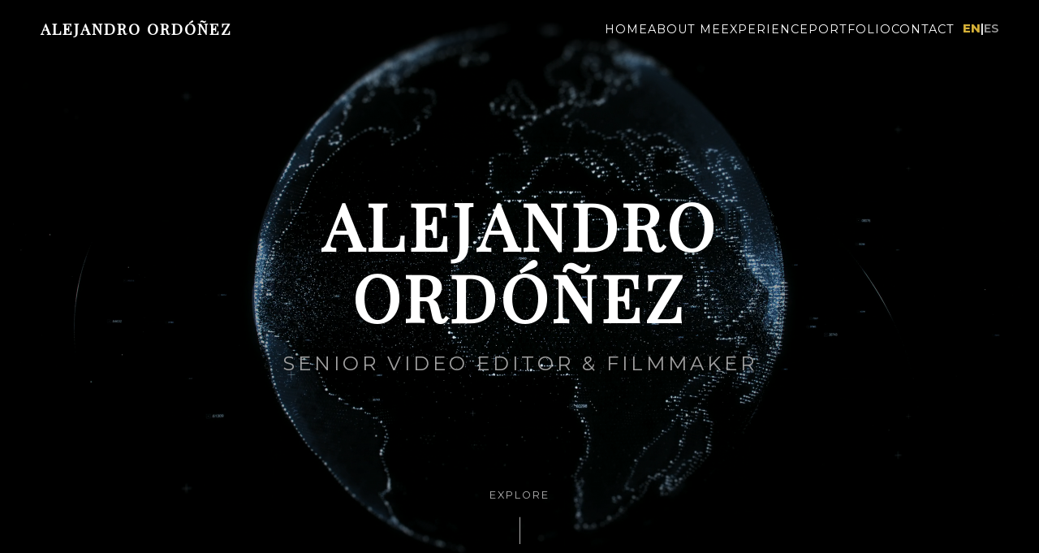

--- FILE ---
content_type: text/html
request_url: https://alejandro.cat/
body_size: 2928
content:
<!DOCTYPE html>
<html lang="en">

<head>
    <meta charset="UTF-8">
    <meta name="viewport" content="width=device-width, initial-scale=1.0">
    <meta name="robots" content="noindex, nofollow">
    <title>Alejandro Ordóñez | Video Editor & Filmmaker</title>
    <meta name="description"
        content="Portfolio of Alejandro Ordóñez, Video Editor & Filmmaker specialized in DaVinci Resolve and audiovisual production.">
    <link rel="preconnect" href="https://fonts.googleapis.com">
    <link rel="preconnect" href="https://fonts.gstatic.com" crossorigin>
    <link
        href="https://fonts.googleapis.com/css2?family=Montserrat:wght@300;400;600;800&family=Playfair+Display:ital,wght@0,400;1,400&display=swap"
        rel="stylesheet">
    <link rel="stylesheet" href="css/style.css">
    <link rel="icon" type="image/svg+xml" href="assets/favicon.svg">
    <script src="https://kit.fontawesome.com/a076d05399.js" crossorigin="anonymous"></script>
</head>

<body>

    <div id="loader">
        <div class="loader-content">
            <span class="loader-text">AO</span>
        </div>
    </div>

    <nav id="navbar">
        <div class="logo">ALEJANDRO ORDÓÑEZ</div>
        <div class="menu-toggle" id="mobile-menu">
            <span class="bar"></span>
            <span class="bar"></span>
            <span class="bar"></span>
        </div>
        <ul class="nav-list">
            <li><a href="#hero" data-i18n="nav_home">Home</a></li>
            <li><a href="#about" data-i18n="nav_about">About Me</a></li>
            <li><a href="#experience" data-i18n="nav_experience">Experience</a></li>
            <li><a href="#portfolio" data-i18n="nav_portfolio">Portfolio</a></li>
            <li><a href="#contact" data-i18n="nav_contact">Contact</a></li>
            <li class="lang-switch">
                <span class="lang-btn active" data-lang="en">EN</span> |
                <span class="lang-btn" data-lang="es">ES</span>
            </li>
        </ul>
    </nav>

    <section id="hero">
        <div class="video-container">
            <video autoplay muted loop playsinline id="hero-video">
                <source src="https://videos.pexels.com/video-files/3129957/3129957-uhd_2560_1440_25fps.mp4"
                    type="video/mp4">
            </video>
            <div class="video-overlay"></div>
        </div>
        <div class="hero-content">
            <h1 class="glitch" data-text="Alejandro Ordóñez">Alejandro Ordóñez</h1>
            <p class="subtitle" data-i18n="hero_title">Senior Video Editor & Filmmaker</p>
            <div class="scroll-indicator">
                <span data-i18n="hero_scroll">Explore</span>
                <div class="line"></div>
            </div>
        </div>
    </section>

    <section id="clients">
        <div class="container">
            <div class="section-title">
                <h2 data-i18n="clients_title">Collaborations</h2>
                <p class="section-subtitle" data-i18n="clients_subtitle">Companies I have been part of.</p>
            </div>
            <div class="clients-grid">
                <div class="client-logo" title="Grupo Planeta">
                    <img src="assets/logos/grupo_planeta.png" alt="Grupo Planeta">
                </div>
                <div class="client-logo" title="EAE Business School">
                    <img src="assets/logos/eae_business_school.png" alt="EAE Business School">
                </div>
                <div class="client-logo" title="Artika Books">
                    <img src="assets/logos/artika_books.png" alt="Artika Books">
                </div>
                <div class="client-logo" title="Ostelea">
                    <img src="assets/logos/ostelea.png" alt="Ostelea">
                </div>
                <div class="client-logo" title="Aulaplaneta">
                    <img src="assets/logos/aulaplaneta.png" alt="Aulaplaneta">
                </div>
                <div class="client-logo" title="Profesional Direct Sales">
                    <img src="assets/logos/pds.png" alt="Profesional Direct Sales">
                </div>
            </div>
        </div>
    </section>

    <section id="about">
        <div class="container">
            <div class="section-title">
                <h2 data-i18n="about_title">Vision & Skills</h2>
            </div>
            <div class="about-grid">
                <div class="about-text">
                    <p class="lead" data-i18n="about_lead">Visual storytelling empowered by innovation.</p>

                    <div class="specialties-grid">
                        <div class="specialty-item">
                            <span class="specialty-icon"><i class="fas fa-video"></i></span>
                            <h4 data-i18n="spec_video">Video Editing</h4>
                            <p data-i18n="spec_video_desc">Narrative & Rhythm</p>
                        </div>
                        <div class="specialty-item">
                            <span class="specialty-icon"><i class="fas fa-palette"></i></span>
                            <h4 data-i18n="spec_color">Color Grading</h4>
                            <p data-i18n="spec_color_desc">Cinematic Aesthetics</p>
                        </div>
                        <div class="specialty-item">
                            <span class="specialty-icon"><i class="fas fa-magic"></i></span>
                            <h4 data-i18n="spec_motion">Motion Graphics & VFX</h4>
                            <p data-i18n="spec_motion_desc">Visual Magic & Chroma</p>
                        </div>
                        <div class="specialty-item">
                            <span class="specialty-icon"><i class="fas fa-cube"></i></span>
                            <h4 data-i18n="spec_product">Product Presentations</h4>
                            <p data-i18n="spec_product_desc">Edit & Shoot</p>
                        </div>
                        <div class="specialty-item">
                            <span class="specialty-icon"><i class="fas fa-brain"></i></span>
                            <h4 data-i18n="spec_social">Social Media & AI</h4>
                            <p data-i18n="spec_social_desc">Smart Content</p>
                        </div>
                        <div class="specialty-item">
                            <span class="specialty-icon"><i class="fas fa-broadcast-tower"></i></span>
                            <h4 data-i18n="spec_filming">Filming & Live</h4>
                            <p data-i18n="spec_filming_desc">Event Production</p>
                        </div>
                    </div>

                    <p><span data-i18n="about_desc_1">Over </span><span class="highlight" data-i18n="about_desc_2">5
                            years</span> <span data-i18n="about_desc_3">transforming ideas into visual experiences for
                            leaders in the education and publishing sectors.</span></p>

                    <div class="stats-container">
                        <div class="experience-stat">
                            <span class="stat-number" data-target="5">5</span>
                            <span class="stat-label" data-i18n="stat_exp">Years of Experience <br> Creating
                                Impact</span>
                        </div>
                        <div class="experience-stat">
                            <span class="stat-icon"><i class="fas fa-certificate"></i></span>
                            <span class="stat-label" data-i18n="stat_cert"><strong>DaVinci Resolve</strong> <br>
                                Certified Professional</span>
                        </div>
                    </div>
                </div>

                <div class="skills-wrapper">
                    <div class="skill-category">
                        <h3 data-i18n="cat_video">Video & Postproduction</h3>
                        <ul>
                            <li><span class="skill-name">DaVinci Resolve</span> <span class="skill-bar"
                                    style="width: 95%"></span></li>
                            <li><span class="skill-name">Adobe Premiere</span> <span class="skill-bar"
                                    style="width: 90%"></span></li>
                            <li><span class="skill-name">Color Grading</span> <span class="skill-bar"
                                    style="width: 90%"></span></li>
                            <li><span class="skill-name">Sony Cameras</span> <span class="skill-bar"
                                    style="width: 85%"></span></li>
                        </ul>
                    </div>
                    <div class="skill-category">
                        <h3 data-i18n="cat_motion">Motion & VFX</h3>
                        <ul>
                            <li><span class="skill-name">After Effects</span> <span class="skill-bar"
                                    style="width: 85%"></span></li>
                            <li><span class="skill-name">Cinema 4D</span> <span class="skill-bar"
                                    style="width: 25%"></span></li>
                            <li><span class="skill-name">Houdini</span> <span class="skill-bar"
                                    style="width: 10%"></span></li>
                        </ul>
                    </div>
                    <div class="skill-category">
                        <h3 data-i18n="cat_web">Web & Tech</h3>
                        <ul>
                            <li><span class="skill-name">HTML/CSS/JS</span> <span class="skill-bar"
                                    style="width: 80%"></span></li>
                            <li><span class="skill-name">React</span> <span class="skill-bar" style="width: 15%"></span>
                            </li>
                            <li><span class="skill-name">PHP / SQL</span> <span class="skill-bar"
                                    style="width: 60%"></span></li>
                        </ul>
                    </div>
                </div>
            </div>
        </div>
    </section>

    <!-- Experience Section -->
    <section id="experience">
        <div class="container">
            <div class="section-title">
                <h2 data-i18n="exp_title">Experience</h2>
            </div>
            <div class="timeline">
                <!-- Item 1 -->
                <div class="timeline-item">
                    <div class="timeline-date"><span data-i18n="exp_current">Present</span> - 2020</div>
                    <div class="timeline-content">
                        <h3 data-i18n="exp_role">Video Editor & Filmmaker</h3>
                        <h4>Grupo Planeta</h4>
                        <ul>
                            <li data-i18n="exp_desc_1">Editing and post-production with Premiere, After Effects, and
                                DaVinci Resolve.</li>
                            <li data-i18n="exp_desc_2">Advanced color grading for corporate and educational videos.</li>
                            <li data-i18n="exp_desc_3">Filming interviews, products, and external shoots.</li>
                            <li data-i18n="exp_desc_4">Project management and coordination.</li>
                        </ul>
                    </div>
                </div>
            </div>

            <div class="education-section">
                <h3 data-i18n="edu_title">Academic Background</h3>
                <div class="education-grid">
                    <div class="edu-item">
                        <div class="edu-logo">
                            <img src="assets/logos/upc.png" alt="UPC">
                        </div>
                        <div class="edu-info">
                            <h4>Universitat Politècnica de Catalunya</h4>
                            <p data-i18n="edu_upc">Degree in Multimedia</p>
                        </div>
                    </div>
                    <div class="edu-item">
                        <div class="edu-logo">
                            <img src="assets/logos/fx.png" alt="FX Barcelona Film School">
                        </div>
                        <div class="edu-info">
                            <h4>FX Barcelona Film School</h4>
                            <p data-i18n="edu_fx">Master in Motion Graphics</p>
                        </div>
                    </div>
                </div>
            </div>
        </div>
    </section>

    <!-- Portfolio Section (Grid) -->
    <section id="portfolio">
        <div class="container">
            <div class="section-title">
                <h2 data-i18n="port_title">Selected Works</h2>
            </div>
            <div class="portfolio-grid">
                <!-- Item 1: EAE - Metodologia Blended -->
                <div class="portfolio-item" data-video-id="Ddt87XOa8so">
                    <div class="item-overlay">
                        <div class="play-icon"><i class="fas fa-play"></i></div>
                    </div>
                    <img src="https://img.youtube.com/vi/Ddt87XOa8so/maxresdefault.jpg" alt="EAE - Metodologia Blended">
                    <div class="item-info">
                        <h3>EAE - Metodologia Blended</h3>
                        <p data-i18n="port_eae">Edited & Recorded</p>
                    </div>
                </div>

                <!-- Item 2: Artika - Procesos -->
                <div class="portfolio-item" data-video-id="bfTH9ppyGvE">
                    <div class="item-overlay">
                        <div class="play-icon"><i class="fas fa-play"></i></div>
                    </div>
                    <img src="https://img.youtube.com/vi/bfTH9ppyGvE/maxresdefault.jpg" alt="Artika - Procesos">
                    <div class="item-info">
                        <h3>Artika - Procesos</h3>
                        <p data-i18n="port_artika">Edited</p>
                    </div>
                </div>

                <!-- Item 3: AulaPlaneta - Rocket -->
                <div class="portfolio-item" data-video-id="tkg5eiYFqCs">
                    <div class="item-overlay">
                        <div class="play-icon"><i class="fas fa-play"></i></div>
                    </div>
                    <img src="https://img.youtube.com/vi/tkg5eiYFqCs/maxresdefault.jpg" alt="AulaPlaneta - Rocket">
                    <div class="item-info">
                        <h3>AulaPlaneta - Rocket</h3>
                        <p data-i18n="port_aula">Promotional Video</p>
                    </div>
                </div>

                <!-- Item 4: Real Madrid - Corazón Blanco -->
                <div class="portfolio-item" data-video-id="QWB-oQKw05A">
                    <div class="item-overlay">
                        <div class="play-icon"><i class="fas fa-play"></i></div>
                    </div>
                    <img src="https://img.youtube.com/vi/QWB-oQKw05A/maxresdefault.jpg"
                        alt="Real Madrid - Corazón Blanco">
                    <div class="item-info">
                        <h3>Real Madrid - Corazón Blanco</h3>
                        <p data-i18n="port_realmadrid">Edited & Recorded</p>
                    </div>
                </div>

                <!-- Item 5: Stranger Things -->
                <div class="portfolio-item" data-video-id="-fJ4xZRB5EM">
                    <div class="item-overlay">
                        <div class="play-icon"><i class="fas fa-play"></i></div>
                    </div>
                    <img src="https://img.youtube.com/vi/-fJ4xZRB5EM/maxresdefault.jpg" alt="Stranger Things">
                    <div class="item-info">
                        <h3>Stranger Things</h3>
                        <p data-i18n="port_stranger">University Project</p>
                    </div>
                </div>
            </div>
        </div>
    </section>

    <!-- Contact Section -->
    <section id="contact">
        <div class="container">
            <div class="contact-wrapper">
                <h2 data-i18n="contact_title">Let's Talk</h2>
                <p data-i18n="contact_subtitle">Open to new challenges and innovative projects.</p>
                <div class="contact-links">
                    <a href="mailto:hello@alejandro.cat" class="contact-btn">hello@alejandro.cat</a>
                </div>
                <div class="social-links">
                    <span data-i18n="contact_location">Barcelona, Spain</span>
                </div>
            </div>
        </div>
    </section>

    <footer>
        <p>&copy; 2026 Alejandro Ordóñez. <span data-i18n="footer_rights">All rights reserved.</span></p>
    </footer>

    <!-- Video Modal -->
    <div id="video-modal" class="modal">
        <div class="modal-content">
            <span class="close-modal">&times;</span>
            <div class="video-wrapper">
                <iframe id="youtube-player" src="" frameborder="0"
                    allow="accelerometer; autoplay; clipboard-write; encrypted-media; gyroscope; picture-in-picture"
                    allowfullscreen></iframe>
            </div>
        </div>
    </div>

    <script src="js/translations.js"></script>
    <script src="js/main.js"></script>
</body>

</html>

--- FILE ---
content_type: text/css
request_url: https://alejandro.cat/css/style.css
body_size: 3875
content:
:root {
    --bg-color: #050505;
    --text-color: #ffffff;
    --accent-color: #d4af37;
    /* Gold elegant accent */
    --secondary-text: #a0a0a0;
    --glass-bg: rgba(255, 255, 255, 0.05);
    --glass-border: rgba(255, 255, 255, 0.1);
    --font-heading: 'Playfair Display', serif;
    /* Or Montserrat if preferred modern/bold */
    --font-body: 'Montserrat', sans-serif;
    --transition-speed: 0.5s;
}

/* Reset & Basics */
* {
    margin: 0;
    padding: 0;
    box-sizing: border-box;
}

html {
    scroll-behavior: smooth;
}

body {
    background-color: var(--bg-color);
    color: var(--text-color);
    font-family: var(--font-body);
    font-size: 16px;
    line-height: 1.6;
    overflow-x: hidden;
}

a {
    text-decoration: none;
    color: inherit;
    transition: var(--transition-speed);
}

ul {
    list-style: none;
}

/* Loader */
#loader {
    position: fixed;
    top: 0;
    left: 0;
    width: 100%;
    height: 100vh;
    background: #000;
    z-index: 9999;
    display: flex;
    justify-content: center;
    align-items: center;
    animation: fadeOut 1s ease-in-out 2s forwards;
    pointer-events: none;
}

.loader-text {
    font-family: var(--font-heading);
    font-size: 3rem;
    color: var(--accent-color);
    letter-spacing: 5px;
    opacity: 0;
    animation: fadeIn 1s ease-in-out forwards;
}

@keyframes fadeIn {
    to {
        opacity: 1;
    }
}

@keyframes fadeOut {
    to {
        opacity: 0;
    }
}

/* Navigation */
nav {
    position: fixed;
    top: 0;
    width: 100%;
    padding: 20px 50px;
    display: flex;
    justify-content: space-between;
    align-items: center;
    z-index: 1000;
    background: linear-gradient(to bottom, rgba(0, 0, 0, 0.8), transparent);
    transition: background 0.3s;
}

nav.scrolled {
    background: rgba(5, 5, 5, 0.9);
    backdrop-filter: blur(10px);
}

.logo {
    font-family: var(--font-heading);
    font-weight: 700;
    font-size: 1.2rem;
    letter-spacing: 2px;
    text-transform: uppercase;
}

.nav-list {
    display: flex;
    gap: 30px;
}

.nav-list a {
    font-size: 0.9rem;
    text-transform: uppercase;
    letter-spacing: 1px;
    position: relative;
}

.nav-list a::after {
    content: '';
    position: absolute;
    width: 0;
    height: 1px;
    bottom: -5px;
    left: 0;
    background-color: var(--accent-color);
    transition: width 0.3s;
}

.nav-list a:hover::after {
    width: 100%;
}

/* Language Switcher */
.lang-switch {
    display: flex;
    align-items: center;
    gap: 8px;
    margin-left: 10px;
    font-size: 0.9rem;
    font-weight: 600;
}

.lang-btn {
    cursor: pointer;
    opacity: 0.6;
    transition: all 0.3s ease;
}

.lang-btn:hover {
    opacity: 1;
}

.lang-btn.active {
    opacity: 1;
    color: var(--accent-color);
    font-weight: 800;
}

/* Theme Toggle Button */
#theme-toggle {
    background: transparent;
    border: none;
    color: var(--text-color);
    font-size: 1.2rem;
    cursor: pointer;
    margin-right: 20px;
    transition: transform 0.3s;
}

#theme-toggle:hover {
    transform: rotate(15deg) scale(1.1);
    color: var(--accent-color);
}

.nav-extras {
    margin-left: auto;
    margin-right: 20px;
    display: flex;
    align-items: center;
}

/* Hero Section */
#hero {
    position: relative;
    height: 100vh;
    width: 100%;
    overflow: hidden;
    display: flex;
    flex-direction: column;
    justify-content: center;
    align-items: center;
    text-align: center;
}

.video-container {
    position: absolute;
    top: 0;
    left: 0;
    width: 100%;
    height: 100%;
    z-index: -1;
}

#hero-video {
    width: 100%;
    height: 100%;
    object-fit: cover;
}

.video-overlay {
    position: absolute;
    top: 0;
    left: 0;
    width: 100%;
    height: 100%;
    background: rgba(0, 0, 0, 0.5);
    /* Overlay darkness */
    background: radial-gradient(circle, transparent 0%, rgba(0, 0, 0, 0.8) 100%);
}

.hero-content {
    z-index: 10;
    max-width: 800px;
}

h1 {
    font-family: var(--font-heading);
    font-size: 5rem;
    margin-bottom: 20px;
    text-transform: uppercase;
    letter-spacing: 5px;
    line-height: 1.1;
}

.subtitle {
    font-size: 1.5rem;
    color: var(--secondary-text);
    text-transform: uppercase;
    letter-spacing: 4px;
    margin-bottom: 20px;
}

.hero-tagline {
    font-size: 1.2rem;
    font-style: italic;
    font-family: var(--font-heading);
    color: white;
    margin-bottom: 50px;
    opacity: 0.9;
}

/* Glitch Effect Simple */
.glitch {
    position: relative;
    color: white;
}

.glitch::before,
.glitch::after {
    content: attr(data-text);
    position: absolute;
    top: 0;
    left: 0;
    width: 100%;
    height: 100%;
    background: var(--bg-color);
}

.glitch::before {
    left: 2px;
    text-shadow: -1px 0 red;
    clip: rect(24px, 550px, 90px, 0);
    animation: glitch-anim-2 3s infinite linear alternate-reverse;
}

.glitch::after {
    left: -2px;
    text-shadow: -1px 0 blue;
    clip: rect(85px, 550px, 140px, 0);
    animation: glitch-anim 2.5s infinite linear alternate-reverse;
}

@keyframes glitch-anim {
    0% {
        clip: rect(10px, 9999px, 80px, 0);
    }

    20% {
        clip: rect(30px, 9999px, 10px, 0);
    }

    40% {
        clip: rect(90px, 9999px, 80px, 0);
    }

    60% {
        clip: rect(20px, 9999px, 50px, 0);
    }

    80% {
        clip: rect(60px, 9999px, 20px, 0);
    }

    100% {
        clip: rect(10px, 9999px, 90px, 0);
    }
}

@keyframes glitch-anim-2 {
    0% {
        clip: rect(80px, 9999px, 10px, 0);
    }

    20% {
        clip: rect(20px, 9999px, 40px, 0);
    }

    40% {
        clip: rect(10px, 9999px, 90px, 0);
    }

    60% {
        clip: rect(60px, 9999px, 20px, 0);
    }

    80% {
        clip: rect(30px, 9999px, 60px, 0);
    }

    100% {
        clip: rect(90px, 9999px, 10px, 0);
    }
}

.scroll-indicator {
    position: absolute;
    bottom: 50px;
    left: 50%;
    transform: translateX(-50%);
    display: flex;
    flex-direction: column;
    align-items: center;
    gap: 10px;
    opacity: 0.7;
}

.scroll-indicator span {
    font-size: 0.8rem;
    text-transform: uppercase;
    letter-spacing: 2px;
}

.scroll-indicator .line {
    width: 1px;
    height: 50px;
    background-color: white;
    animation: scrollInfo 2s infinite;
}

@keyframes scrollInfo {
    0% {
        transform: scaleY(0);
        transform-origin: top;
    }

    50% {
        transform: scaleY(1);
        transform-origin: top;
    }

    51% {
        transform: scaleY(1);
        transform-origin: bottom;
    }

    100% {
        transform: scaleY(0);
        transform-origin: bottom;
    }
}

/* Sections General */
section {
    padding: 100px 50px;
    min-height: 100vh;
    display: flex;
    align-items: center;
}

.container {
    max-width: 1200px;
    margin: 0 auto;
    width: 100%;
}

.section-title {
    text-align: center;
    /* Center align by default for better look */
    margin-bottom: 50px;
}

.section-title h2 {
    font-family: var(--font-heading);
    font-size: 3rem;
    margin-bottom: 10px;
    color: var(--text-color);
    position: relative;
    display: inline-block;
}

.section-title h2::after {
    content: '';
    position: absolute;
    width: 60%;
    height: 2px;
    bottom: -5px;
    left: 20%;
    background-color: var(--accent-color);
}

.section-subtitle {
    color: var(--secondary-text);
    font-size: 1.1rem;
    margin-top: 15px;
    font-weight: 300;
}

/* About Grid & Skills */
.about-grid {
    display: grid;
    grid-template-columns: 1fr;
    gap: 50px;
}

@media(min-width: 900px) {
    .about-grid {
        grid-template-columns: 1fr 1fr;
    }
}

.about-text p {
    margin-bottom: 20px;
    color: var(--secondary-text);
    font-size: 1.1rem;
}

.about-text p.lead {
    font-size: 1.5rem;
    color: white;
    font-weight: 300;
    line-height: 1.4;
}

.skills-wrapper {
    display: flex;
    flex-direction: column;
    gap: 30px;
}

.skill-category h3 {
    font-size: 1.2rem;
    color: var(--accent-color);
    margin-bottom: 15px;
    text-transform: uppercase;
    letter-spacing: 1px;
}

.skill-category ul {
    display: flex;
    flex-direction: column;
    gap: 15px;
}

.skill-category li {
    position: relative;
    padding-bottom: 5px;
}

.skill-name {
    display: block;
    margin-bottom: 5px;
    font-size: 0.9rem;
    font-weight: 600;
}

.skill-bar {
    display: block;
    height: 4px;
    background: var(--accent-color);
    border-radius: 2px;
    position: relative;
}

.skill-bar::before {
    content: '';
    position: absolute;
    top: 0;
    left: 0;
    width: 100%;
    /* Fixed horizontal scroll issue caused by 100vw */
    height: 100%;
    background: var(--glass-border);
    z-index: -1;
}

/* Actually, let's wrap bar in a container for correct background */
.skill-category li {
    display: flex;
    flex-direction: column;
}

.skill-bar {
    display: block;
    height: 4px;
    background: var(--accent-color);
    width: 0;
    /* JS or inline style sets width */
    transition: width 1s ease-out;
}

.skill-category li::after {
    content: '';
    position: absolute;
    bottom: 5px;
    left: 0;
    width: 100%;
    height: 4px;
    background: var(--glass-border);
    z-index: -1;
    border-radius: 2px;
}

/* Trusted Clients */
.clients-grid {
    display: grid;
    grid-template-columns: repeat(3, 1fr);
    gap: 40px;
    justify-items: center;
    align-items: center;
    margin-top: 40px;
}

@media (max-width: 900px) {
    .clients-grid {
        grid-template-columns: repeat(2, 1fr);
    }
}

@media (max-width: 600px) {
    .clients-grid {
        grid-template-columns: 1fr;
        justify-items: center;
        /* Ensure centering explicitly */
        text-align: center;
    }

    .client-logo {
        margin: 0 auto;
        /* Extra safety for block behavior */
    }
}

.client-logo {
    height: 80px;
    width: 100%;
    /* Ensure it takes full cell width to center properly if grid items align stretch */
    max-width: 200px;
    /* Prevent it from being too wide on mobile */
    display: flex;
    align-items: center;
    justify-content: center;
    transition: 0.5s;
    opacity: 0.6;
    padding: 10px;
}

.client-logo img {
    height: 100%;
    width: auto;
    height: 100%;
    object-fit: contain;
    filter: brightness(0) invert(1);
    /* Force white color */
}

/* Specific adjustments for logo sizes */
.client-logo[title="Grupo Planeta"] img {
    transform: scale(1.7);
    /* Boosted to 1.7 */
}

.client-logo[title="EAE Business School"] img {
    transform: scale(0.9);
}

.client-logo[title="Aulaplaneta"] img {
    transform: scale(0.6);
}

.client-logo[title="Ostelea"] img {
    transform: scale(1.4);
    /* Boosted size */
}

.client-logo[title="Artika Books"] img {
    transform: scale(1.5);
    /* Boosted size */
}

.client-logo[title="Profesional Direct Sales"] img {
    transform: scale(2.2);
    /* Increased to 2.2 */
}

.client-logo:hover {
    opacity: 1;
    transform: scale(1.1);
}

.client-logo[title="Grupo Planeta"]:hover img {
    transform: scale(1.8);
    /* Boosted hover */
}

.client-logo[title="EAE Business School"]:hover img {
    transform: scale(1.0);
}

.client-logo[title="Aulaplaneta"]:hover img {
    transform: scale(0.7);
}

.client-logo[title="Ostelea"]:hover img {
    transform: scale(1.5);
}

.client-logo[title="Artika Books"]:hover img {
    transform: scale(1.6);
}

.client-logo[title="Profesional Direct Sales"]:hover img {
    transform: scale(2.4);
}

.client-logo.text-only {
    filter: none;
    opacity: 1;
    color: var(--secondary-text);
    font-family: var(--font-heading);
    font-size: 1.1rem;
    text-transform: uppercase;
    letter-spacing: 1px;
    border: 1px solid var(--glass-border);
    padding: 10px 20px;
}

.client-logo.text-only:hover {
    color: var(--accent-color);
    border-color: var(--accent-color);
}

/* Button Main */
.hero-actions {
    margin-bottom: 40px;
}

.btn-main {
    display: inline-block;
    padding: 12px 30px;
    border: 2px solid var(--accent-color);
    color: var(--accent-color);
    font-size: 0.9rem;
    text-transform: uppercase;
    letter-spacing: 2px;
    font-weight: 600;
    transition: 0.3s;
}

.btn-main:hover {
    background: var(--accent-color);
    color: black;
    box-shadow: 0 0 20px rgba(212, 175, 55, 0.5);
}

/* Timeline */
.timeline {
    position: relative;
    max-width: 800px;
    margin: 0 auto;
}

.timeline::before {
    content: '';
    position: absolute;
    left: 0;
    top: 0;
    width: 1px;
    height: 100%;
    background: var(--glass-border);
}

.timeline-item {
    margin-left: 30px;
    margin-bottom: 50px;
    position: relative;
}

.timeline-item::before {
    content: '';
    position: absolute;
    left: -35px;
    top: 5px;
    width: 10px;
    height: 10px;
    background: var(--accent-color);
    border-radius: 50%;
}

.timeline-date {
    font-size: 0.9rem;
    color: var(--accent-color);
    margin-bottom: 10px;
    font-weight: 600;
}

.timeline-content h3 {
    font-size: 1.8rem;
    margin-bottom: 5px;
}

.timeline-content h4 {
    font-size: 1.2rem;
    color: var(--secondary-text);
    margin-bottom: 15px;
    font-weight: 400;
}

.timeline-content ul {
    list-style: disc;
    margin-left: 20px;
    color: var(--secondary-text);
}

/* Portfolio Grid */
.portfolio-grid {
    display: grid;
    grid-template-columns: repeat(auto-fit, minmax(280px, 1fr));
    gap: 30px;
    justify-content: center;
}

.portfolio-item {
    position: relative;
    height: 300px;
    overflow: hidden;
    border-radius: 4px;
    cursor: pointer;
}

.portfolio-item img {
    width: 100%;
    height: 100%;
    object-fit: cover;
    transition: transform 0.5s;
}

.portfolio-item:hover img {
    transform: scale(1.1);
}

.item-overlay {
    position: absolute;
    top: 0;
    left: 0;
    width: 100%;
    height: 100%;
    background: linear-gradient(to top, rgba(0, 0, 0, 0.9), transparent);
    opacity: 0.6;
    transition: 0.3s;
}

.portfolio-item:hover .item-overlay {
    opacity: 0.8;
}

.item-info {
    position: absolute;
    bottom: 20px;
    left: 20px;
    z-index: 2;
    transform: translateY(10px);
    transition: 0.3s;
}

.portfolio-item:hover .item-info {
    transform: translateY(0);
}

.item-info h3 {
    font-family: var(--font-heading);
    color: white;
    font-size: 1.5rem;
}

.item-info p {
    color: var(--accent-color);
    font-size: 0.9rem;
    text-transform: uppercase;
    letter-spacing: 1px;
}

/* Contact */
.contact-wrapper {
    text-align: center;
    max-width: 600px;
    margin: 0 auto;
}

.contact-links {
    display: flex;
    justify-content: center;
    gap: 20px;
    margin: 40px 0;
}

.contact-btn {
    padding: 15px 30px;
    background: var(--accent-color);
    color: black;
    font-weight: 600;
    text-transform: uppercase;
    letter-spacing: 1px;
    border-radius: 2px;
}

.contact-btn.outline {
    background: transparent;
    border: 1px solid var(--accent-color);
    color: var(--accent-color);
}

.contact-btn:hover {
    transform: translateY(-3px);
    box-shadow: 0 10px 20px rgba(0, 0, 0, 0.3);
}

/* Footer */
footer {
    padding: 50px;
    text-align: center;
    border-top: 1px solid var(--glass-border);
    color: var(--secondary-text);
    font-size: 0.9rem;
}

/* Responsive */
@media (max-width: 768px) {
    h1 {
        font-size: 3rem;
    }

    nav {
        padding: 20px;
    }

    .menu-toggle {
        display: block;
        cursor: pointer;
    }

    .menu-toggle .bar {
        display: block;
        width: 25px;
        height: 3px;
        background-color: white;
        margin: 5px auto;
        transition: 0.3s;
    }

    .nav-list {
        display: none;
        position: absolute;
        top: 100%;
        left: 0;
        width: 100%;
        background-color: rgba(5, 5, 5, 0.95);
        flex-direction: column;
        align-items: center;
        padding: 20px 0;
        backdrop-filter: blur(10px);
    }

    .nav-list.active {
        display: flex;
    }

    .nav-list li {
        margin: 15px 0;
    }

    .section-title h2 {
        font-size: 2.5rem;
    }
}

/* Video Modal Styles */
.modal {
    display: none;
    position: fixed;
    z-index: 2000;
    left: 0;
    top: 0;
    width: 100%;
    height: 100%;
    overflow: auto;
    background-color: rgba(0, 0, 0, 0.9);
    align-items: center;
    justify-content: center;
    backdrop-filter: blur(5px);
}

.modal-content {
    position: relative;
    width: 80%;
    max-width: 900px;
    background: #000;
    border: 1px solid var(--glass-border);
    box-shadow: 0 0 50px rgba(0, 0, 0, 0.5);
}

.close-modal {
    position: absolute;
    top: -40px;
    right: 0;
    color: #fff;
    font-size: 35px;
    font-weight: bold;
    cursor: pointer;
    transition: 0.3s;
    line-height: 1;
}

.close-modal:hover {
    color: var(--accent-color);
}

.video-wrapper {
    position: relative;
    padding-bottom: 56.25%;
    /* 16:9 */
    height: 0;
}

.video-wrapper iframe {
    position: absolute;
    top: 0;
    left: 0;
    width: 100%;
    height: 100%;
}

.play-icon {
    font-size: 3rem;
    color: white;
    position: absolute;
    top: 50%;
    left: 50%;
    transform: translate(-50%, -50%);
    opacity: 0.8;
    transition: 0.3s;
    z-index: 10;
}

.portfolio-item:hover .play-icon {
    transform: translate(-50%, -50%) scale(1.2);
    opacity: 1;
    color: var(--accent-color);
}

/* Experience Stat */
.experience-stat {
    margin-top: 30px;
    display: flex;
    align-items: center;
    gap: 15px;
}

.stat-number {
    font-family: var(--font-heading);
    font-size: 5rem;
    font-weight: 700;
    color: var(--accent-color);
    line-height: 1;
    text-shadow: 0 0 20px rgba(212, 175, 55, 0.3);
}

.stat-number::after {
    content: '+';
    font-size: 3rem;
    vertical-align: super;
    opacity: 0.8;
}

.stat-label {
    font-size: 1rem;
    line-height: 1.4;
    text-transform: uppercase;
    letter-spacing: 1px;
    color: var(--secondary-text);
    border-left: 2px solid var(--accent-color);
    padding-left: 15px;
}

/* Stats Container & Cert Badge */
.stats-container {
    display: flex;
    gap: 40px;
    align-items: center;
    flex-wrap: wrap;
    margin-top: 30px;
}

.experience-stat {
    margin-top: 0;
    display: flex;
    align-items: center;
    gap: 15px;
}

.stat-icon {
    font-size: 5rem;
    /* Match number size */
    color: var(--accent-color);
    line-height: 1;
    text-shadow: 0 0 20px rgba(212, 175, 55, 0.3);
    min-width: 80px;
    /* Ensure space for icon */
    text-align: center;
}

.stat-label strong {
    color: white;
    font-size: 1.1rem;
    display: block;
    margin-bottom: 2px;
}

/* Specialties Grid */
.specialties-grid {
    display: grid;
    grid-template-columns: repeat(3, 1fr);
    gap: 20px;
    margin: 30px 0;
}

@media (max-width: 900px) {
    .specialties-grid {
        grid-template-columns: repeat(2, 1fr);
    }
}

@media (max-width: 480px) {
    .specialties-grid {
        grid-template-columns: 1fr;
        /* 1 column on mobile */
    }
}

.specialty-item {
    /* flex: 1; removed */
    /* min-width: 120px; removed */
    background: var(--glass-bg);
    border: 1px solid var(--glass-border);
    padding: 15px;
    border-radius: 4px;
    text-align: center;
    transition: 0.3s;
    height: 100%;
    /* Ensure equal height */
    display: flex;
    flex-direction: column;
    justify-content: center;
}

.specialty-item:hover {
    border-color: var(--accent-color);
    transform: translateY(-5px);
}

.specialty-icon {
    font-size: 1.5rem;
    color: var(--accent-color);
    margin-bottom: 10px;
    display: block;
}

.specialty-item h4 {
    color: white;
    font-size: 0.9rem;
    margin-bottom: 5px;
    font-weight: 600;
    min-height: 2.2em;
    /* Ensure 2 lines of space to align all items */
    display: flex;
    align-items: center;
    justify-content: center;
}

.specialty-item p {
    font-size: 0.8rem;
    color: var(--secondary-text);
    margin: 0;
}

/* Education Section */
.education-section {
    margin-top: 80px;
    /* border-top: 1px solid var(--glass-border); removed */
    /* padding-top: 50px; removed */
}

.education-section h3 {
    text-align: center;
    font-size: 2rem;
    margin-bottom: 40px;
    color: var(--text-color);
    font-family: var(--font-heading);
}

.education-grid {
    display: flex;
    justify-content: center;
    gap: 50px;
    flex-wrap: wrap;
}

.edu-item {
    display: flex;
    align-items: center;
    gap: 20px;
    background: var(--glass-bg);
    padding: 20px 30px;
    border-radius: 4px;
    border: 1px solid var(--glass-border);
    transition: 0.3s;
    min-width: 350px;
}

.edu-item:hover {
    border-color: var(--accent-color);
    transform: translateY(-5px);
}

.edu-logo {
    width: 60px;
    height: 60px;
    display: flex;
    justify-content: center;
    align-items: center;
    background: rgba(255, 255, 255, 0.05);
    border-radius: 50%;
    padding: 10px;
    /* added padding */
}

.edu-logo img {
    width: 100%;
    height: 100%;
    object-fit: contain;
    filter: brightness(0) invert(1);
}

.edu-icon {
    font-size: 1.5rem;
    color: var(--secondary-text);
}

.edu-info h4 {
    font-size: 1.1rem;
    color: white;
    margin-bottom: 5px;
}

.edu-info p {
    color: var(--accent-color);
    font-size: 0.9rem;
    margin-bottom: 5px;
}

.edu-info .year {
    font-size: 0.8rem;
    color: var(--secondary-text);
    font-style: italic;
}

--- FILE ---
content_type: application/x-javascript
request_url: https://alejandro.cat/js/translations.js
body_size: 1110
content:
const translations = {
    en: {
        nav_home: "Home",
        nav_about: "About Me",
        nav_experience: "Experience",
        nav_portfolio: "Portfolio",
        nav_contact: "Contact",

        hero_title: "Senior Video Editor & Filmmaker",
        hero_scroll: "Explore",

        clients_title: "Collaborations",
        clients_subtitle: "Companies I have been part of.",

        about_title: "Vision & Skills",
        about_lead: "Visual storytelling empowered by innovation.",

        spec_video: "Video Editing",
        spec_video_desc: "Narrative & Rhythm",
        spec_color: "Color Grading",
        spec_color_desc: "Cinematic Aesthetics",
        spec_motion: "Motion Graphics & VFX",
        spec_motion_desc: "Visual Magic & Chroma",
        spec_product: "Product Presentations",
        spec_product_desc: "Edit & Shoot",
        spec_social: "Social Media & AI",
        spec_social_desc: "Smart Content",
        spec_filming: "Filming & Live",
        spec_filming_desc: "Event Production",

        about_desc_1: "Over ",
        about_desc_2: "5 years",
        about_desc_3: " transforming ideas into visual experiences for leaders in the education and publishing sectors.",

        stat_exp: "Years of Experience <br> Creating Impact",
        stat_cert: "<strong>DaVinci Resolve</strong> <br> Certified Professional",

        cat_video: "Video & Postproduction",
        cat_motion: "Motion & VFX",
        cat_web: "Web & Tech",

        exp_title: "Experience",
        exp_current: "Present",
        exp_role: "Video Editor & Filmmaker",
        exp_desc_1: "Editing and post-production with Premiere, After Effects, and DaVinci Resolve.",
        exp_desc_2: "Advanced color grading for corporate and educational videos.",
        exp_desc_3: "Filming interviews, products, and external shoots.",
        exp_desc_4: "Project management and coordination.",

        edu_title: "Academic Background",
        edu_upc: "Degree in Multimedia",
        edu_fx: "Master in Motion Graphics",

        port_title: "Selected Works",
        port_unboxing: "Recording & Editing",
        port_realmadrid: "Edited & Recorded",
        port_eae: "Edited & Recorded",
        port_aula: "Promotional Video",
        port_artika: "Edited",
        port_stranger: "University Project",

        contact_title: "Let's Talk",
        contact_subtitle: "Open to new challenges and innovative projects.",
        contact_location: "Barcelona, Spain",
        footer_rights: "All rights reserved."
    },
    es: {
        nav_home: "Inicio",
        nav_about: "Sobre Mí",
        nav_experience: "Trayectoria",
        nav_portfolio: "Portfolio",
        nav_contact: "Contacto",

        hero_title: "Senior Video Editor & Filmmaker",
        hero_scroll: "Explorar",

        clients_title: "Colaboraciones",
        clients_subtitle: "Empresas donde he formado parte de su equipo.",

        about_title: "Visión y Habilidades",
        about_lead: "Narrativa visual empoderada por la innovación.",

        spec_video: "Edición de Vídeo",
        spec_video_desc: "Narrativa y Ritmo",
        spec_color: "Color Grading",
        spec_color_desc: "Estética Cinematográfica",
        spec_motion: "Motion Graphics & VFX",
        spec_motion_desc: "Magia Visual y Cromas",
        spec_product: "Presentaciones de Producto",
        spec_product_desc: "Edición y Rodaje",
        spec_social: "Social Media & IA",
        spec_social_desc: "Contenido Inteligente",
        spec_filming: "Rodajes y Directos",
        spec_filming_desc: "Realización de Eventos",

        about_desc_1: "Más de ",
        about_desc_2: "5 años",
        about_desc_3: " transformando ideas en experiencias visuales para líderes del sector educativo y editorial.",

        stat_exp: "Años de Experiencia <br> Creando Impacto",
        stat_cert: "<strong>DaVinci Resolve</strong> <br> Certified Professional",

        cat_video: "Video & Posproducción",
        cat_motion: "Motion & VFX",
        cat_web: "Web & Tech",

        exp_title: "Trayectoria",
        exp_current: "Actualidad",
        exp_role: "Video Editor & Filmmaker",
        exp_desc_1: "Edición y posproducción con Premiere, After Effects y DaVinci Resolve.",
        exp_desc_2: "Corrección de color avanzada para vídeos corporativos y educativos.",
        exp_desc_3: "Grabación de entrevistas, producto y rodajes externos.",
        exp_desc_4: "Gestión y coordinación de proyectos.",

        edu_title: "Formación Académica",
        edu_upc: "Grado en Multimedia",
        edu_fx: "Máster en Motion Graphics",

        port_title: "Trabajos Seleccionados",
        port_unboxing: "Grabación y Edición",
        port_realmadrid: "Editado y grabado",
        port_eae: "Editado y grabado",
        port_aula: "Vídeo Promocional",
        port_artika: "Editado",
        port_stranger: "Proyecto Universitario",

        contact_title: "Hablemos",
        contact_subtitle: "Abierto a nuevos retos y proyectos innovadores.",
        contact_location: "Barcelona, España",
        footer_rights: "Todos los derechos reservados."
    }
};


--- FILE ---
content_type: application/x-javascript
request_url: https://alejandro.cat/js/main.js
body_size: 1344
content:
document.addEventListener('DOMContentLoaded', () => {
    // Loader
    const loader = document.getElementById('loader');
    setTimeout(() => {
        // Handled by CSS animation, but ensures removal from DOM if needed, 
        // or just let it stay invisible.
    }, 3000);

    // Navigation Scroll Effect
    const navbar = document.getElementById('navbar');
    window.addEventListener('scroll', () => {
        if (window.scrollY > 50) {
            navbar.classList.add('scrolled');
        } else {
            navbar.classList.remove('scrolled');
        }
    });

    // Mobile Menu
    const mobileMenuBtn = document.getElementById('mobile-menu');
    const navList = document.querySelector('.nav-list');

    mobileMenuBtn.addEventListener('click', () => {
        navList.classList.toggle('active');
        mobileMenuBtn.classList.toggle('active'); // Add this if we want to animate hamburger
    });

    // Smooth Scrolling
    document.querySelectorAll('a[href^="#"]').forEach(anchor => {
        anchor.addEventListener('click', function (e) {
            e.preventDefault();
            navList.classList.remove('active'); // Close mobile menu if open

            document.querySelector(this.getAttribute('href')).scrollIntoView({
                behavior: 'smooth'
            });
        });
    });

    // Scroll Reveal Animation
    const sections = document.querySelectorAll('section');
    const observerOptions = {
        threshold: 0.1
    };

    const observer = new IntersectionObserver((entries, observer) => {
        entries.forEach(entry => {
            if (entry.isIntersecting) {
                entry.target.style.opacity = '1';
                entry.target.style.transform = 'translateY(0)';
                observer.unobserve(entry.target);
            }
        });
    }, observerOptions);

    sections.forEach(section => {
        section.style.opacity = '0';
        section.style.transform = 'translateY(50px)';
        section.style.transition = 'all 1s ease-out';
        observer.observe(section);
    });

    // Animate Skill Bars
    const skillBars = document.querySelectorAll('.skill-bar');
    const skillObserver = new IntersectionObserver((entries, observer) => {
        entries.forEach(entry => {
            if (entry.isIntersecting) {
                const bar = entry.target;
                // Get width from dataset-width which we set below
                const targetWidth = bar.dataset.width;

                // Small delay to ensure transition works if it was just reset
                setTimeout(() => {
                    bar.style.width = targetWidth;
                }, 100);

                observer.unobserve(bar);
            }
        });
    }, { threshold: 0.2 });

    skillBars.forEach(bar => {
        // Store the original width from the inline style
        // If inline style is missing, it might default to 0, so ensure your HTML has style="width: XX%"
        if (bar.style.width && bar.style.width !== '0px') {
            bar.dataset.width = bar.style.width;
        }

        // Reset to 0 to prepare for animation
        bar.style.width = '0';

        skillObserver.observe(bar);
    });

    // Video Modal Logic
    const modal = document.getElementById('video-modal');
    const iframe = document.getElementById('youtube-player');
    const closeBtn = document.querySelector('.close-modal');
    const portfolioItems = document.querySelectorAll('.portfolio-item');

    portfolioItems.forEach(item => {
        item.addEventListener('click', () => {
            const videoId = item.getAttribute('data-video-id');
            if (videoId) {
                // Set iframe src with autoplay
                iframe.src = `https://www.youtube.com/embed/${videoId}?autoplay=1&rel=0`;
                modal.style.display = 'flex';
                document.body.style.overflow = 'hidden'; // Prevent scrolling
            }
        });
    });

    function closeModal() {
        modal.style.display = 'none';
        iframe.src = ''; // Stop video
        document.body.style.overflow = 'auto'; // Restore scrolling
    }

    closeBtn.addEventListener('click', closeModal);

    // Close on outside click
    window.addEventListener('click', (e) => {
        if (e.target === modal) {
            closeModal();
        }
    });

    // Experience Counter Animation
    const counters = document.querySelectorAll('.stat-number');
    const counterObserver = new IntersectionObserver((entries) => {
        entries.forEach(entry => {
            if (entry.isIntersecting) {
                const counter = entry.target;
                const target = +counter.getAttribute('data-target');
                let current = 0;
                // Simple increment for small numbers
                const timer = setInterval(() => {
                    current += 1;
                    counter.innerText = current;
                    if (current >= target) {
                        clearInterval(timer);
                    }
                }, 300);

                counterObserver.unobserve(counter);
            }
        });
    }, { threshold: 0.5 });

    counters.forEach(counter => {
        counterObserver.observe(counter);
    });

    // Language Switcher Logic
    const langBtns = document.querySelectorAll('.lang-btn');
    const elementsToTranslate = document.querySelectorAll('[data-i18n]');

    // Check localStorage or default to English
    const storedLang = localStorage.getItem('alejandro_portfolio_lang') || 'en';
    setLanguage(storedLang);

    langBtns.forEach(btn => {
        btn.addEventListener('click', () => {
            const lang = btn.getAttribute('data-lang');
            setLanguage(lang);
            localStorage.setItem('alejandro_portfolio_lang', lang);
        });
    });

    function setLanguage(lang) {
        // Update active button state
        langBtns.forEach(btn => {
            if (btn.getAttribute('data-lang') === lang) {
                btn.classList.add('active');
            } else {
                btn.classList.remove('active');
            }
        });

        // Update text content
        elementsToTranslate.forEach(el => {
            const key = el.getAttribute('data-i18n');
            if (translations[lang] && translations[lang][key]) {
                // Use innerHTML to allow tags like <br> or <strong>
                el.innerHTML = translations[lang][key];
            }
        });

        // Update html lang attribute
        document.documentElement.lang = lang;
    }
});
